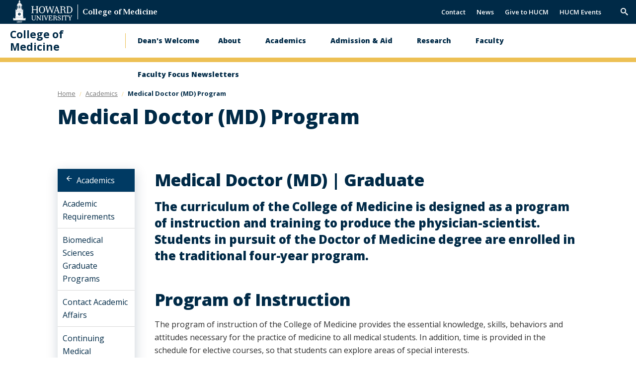

--- FILE ---
content_type: text/html; charset=UTF-8
request_url: https://medicine.howard.edu/academics/medical-doctor-md-program
body_size: 8430
content:
<!DOCTYPE html>
<html lang="en" dir="ltr" prefix="content: http://purl.org/rss/1.0/modules/content/  dc: http://purl.org/dc/terms/  foaf: http://xmlns.com/foaf/0.1/  og: http://ogp.me/ns#  rdfs: http://www.w3.org/2000/01/rdf-schema#  schema: http://schema.org/  sioc: http://rdfs.org/sioc/ns#  sioct: http://rdfs.org/sioc/types#  skos: http://www.w3.org/2004/02/skos/core#  xsd: http://www.w3.org/2001/XMLSchema# ">
	<head>
		<meta charset="utf-8" />
<noscript><style>form.antibot * :not(.antibot-message) { display: none !important; }</style>
</noscript><link rel="canonical" href="https://medicine.howard.edu/academics/medical-doctor-md-program" />
<meta name="Generator" content="Drupal 11 (https://www.drupal.org)" />
<meta name="MobileOptimized" content="width" />
<meta name="HandheldFriendly" content="true" />
<meta name="viewport" content="width=device-width, initial-scale=1.0" />
<link rel="icon" href="/themes/contrib/hu_general/favicon.ico" type="image/vnd.microsoft.icon" />

		<title>Medical Doctor (MD) Program | Howard University College of Medicine</title>
		<link rel="stylesheet" media="all" href="/core/misc/components/progress.module.css?t8x994" />
<link rel="stylesheet" media="all" href="/core/misc/components/ajax-progress.module.css?t8x994" />
<link rel="stylesheet" media="all" href="/core/modules/system/css/components/align.module.css?t8x994" />
<link rel="stylesheet" media="all" href="/core/modules/system/css/components/container-inline.module.css?t8x994" />
<link rel="stylesheet" media="all" href="/core/modules/system/css/components/clearfix.module.css?t8x994" />
<link rel="stylesheet" media="all" href="/core/modules/system/css/components/hidden.module.css?t8x994" />
<link rel="stylesheet" media="all" href="/core/modules/system/css/components/js.module.css?t8x994" />
<link rel="stylesheet" media="all" href="/modules/contrib/howard_special_alerts_feed/assets/css/alerts-feed.css?t8x994" />
<link rel="stylesheet" media="all" href="/modules/contrib/howard_content_types/assets/css/howard_content_types.admin.css?t8x994" />
<link rel="stylesheet" media="all" href="/modules/contrib/paragraphs/css/paragraphs.unpublished.css?t8x994" />
<link rel="stylesheet" media="all" href="/themes/contrib/idfive/css/base/normalize.css?t8x994" />
<link rel="stylesheet" media="all" href="/themes/contrib/idfive/css/base/elements.css?t8x994" />
<link rel="stylesheet" media="all" href="/themes/contrib/hu_general/idfive-component-library/build/css/index.css?t8x994" />
<link rel="stylesheet" media="print" href="/themes/contrib/hu_general/idfive-component-library/build/css/print.css?t8x994" />
<link rel="stylesheet" media="all" href="/themes/contrib/idfive/css/layout/layout.css?t8x994" />
<link rel="stylesheet" media="all" href="/themes/contrib/idfive/css/components/components.css?t8x994" />
<link rel="stylesheet" media="all" href="/themes/contrib/idfive/css/theme/theme.css?t8x994" />

		<script type="application/json" data-drupal-selector="drupal-settings-json">{"path":{"baseUrl":"\/","pathPrefix":"","currentPath":"node\/1471","currentPathIsAdmin":false,"isFront":false,"currentLanguage":"en"},"pluralDelimiter":"\u0003","gtag":{"tagId":"G-KLSN3R9PLS","consentMode":false,"otherIds":[],"events":[],"additionalConfigInfo":[]},"suppressDeprecationErrors":true,"ajaxPageState":{"libraries":"eJx1jEEOwyAMBD-E8JPQJjiGygGEoW1-31yipodeVjs70kqtohwGhOQMJ7_s8cDbpfpCj2GtZXAZYRyNjRD3XC5ljdcMDVDuw8LGHOm_8rfu0gzChTuUROsCdTlu-ckXNXRIR0tGsc8G9d_Fz9LmotnSeWSHDd5pgfEHQOlT7Q","theme":"hu_general","theme_token":null},"ajaxTrustedUrl":{"form_action_p_pvdeGsVG5zNF_XLGPTvYSKCf43t8qZYSwcfZl2uzM":true},"howard_special_alerts_feed":{"pathToAlertsFeedModule":"modules\/contrib\/howard_special_alerts_feed"},"user":{"uid":0,"permissionsHash":"db173573a32e0c24c7c4b235245a2abac4c1bbbd6e0e237c4499988ad7de896d"}}</script>
<script src="/core/misc/drupalSettingsLoader.js?v=11.3.1"></script>
<script src="/modules/contrib/google_tag/js/gtag.js?t8x994"></script>

	</head>
	<body class="internal route--entity-node-canonical path-node page-node-type-hc-page clean_light">
				<a href="#main-content" class="visually-hidden focusable skip-link">
			Skip to main content
		</a>
		<a href="https://howard.edu/accessibility-statement" class="visually-hidden focusable">
			Web Accessibility Support
		</a>
		
		  <div class="dialog-off-canvas-main-canvas" data-off-canvas-main-canvas>
            <header class="main-header  hidden-menu-mobile" aria-label="main-header">
    <div class="main-header__top">
        <div class="main-header__logo">
            <div class="main-header__logo-link">
                <a class="main-header__hu-logo" href="http://howard.edu">
                    <img src="/themes/contrib/hu_general/idfive-component-library/build/img/site-logo-white3.svg" alt="Howard Logo">
                </a>
                                    <span class="main-header__title"><a href="https://medicine.howard.edu">College of Medicine</a></span>
                            </div>
        </div>
        <div class="main-header__utility">
            <div class="utility">
	<div class="utility__menu">
		
  <nav role="navigation" aria-labelledby="block-secondarynavigation-menu" id="block-secondarynavigation">
      
  <h2 id="block-secondarynavigation-menu">Secondary Navigation</h2>
  

        
              <ul data-block="secondarynavigation">
              <li>
        <a href="/contact" data-drupal-link-system-path="node/3021">Contact</a>
              </li>
          <li>
        <a href="/news" data-drupal-link-system-path="node/3026">News</a>
              </li>
          <li>
        <a href="/about/giving" data-drupal-link-system-path="node/1961">Give to HUCM</a>
              </li>
          <li>
        <a href="https://medicine.howard.edu/hucm-events">HUCM Events</a>
              </li>
        </ul>
  


  </nav>


			</div>
			<div class="utility__search">
			<form action="/search/node" class="utility__search-form main-search" id="mainSearch" method="get">
				<label for="keyword" class="visible-for-screen-readers">Search this Site</label>
				<input type="text" class="utility__search-input" name="keys" id="keyword" placeholder="Search...">
				<button type="submit" class="utility__search-submit">go</button>
			</form>
			<button aria-hidden="true" class="utility__search-trigger">
				<span class="visually-hidden">Trigger Search</span>
			</button>
		</div>
	</div>
        </div>
    </div>

    <div class="main-header__bottom">
        <h2 class="main-header__dept"><a href="/">College of Medicine</a></h2>
        <div class="main-header__nav-wrap">
            <div class="main-header__drawer">
                <div class="main-header__nav no-display-menu-mobile">
                    
  <nav role="navigation" aria-labelledby="block-mainnavigation-2-menu" id="block-mainnavigation-2">
            
  <h2 class="visually-hidden" id="block-mainnavigation-2-menu">Main navigation</h2>
  

        
              <ul data-block="mainnavigation_2">
              <li>
        <a href="/deans-welcome" data-drupal-link-system-path="node/1966">Dean&#039;s Welcome</a>
              </li>
          <li>
        <a href="/about" data-drupal-link-system-path="node/1201">About</a>
                                <ul>
              <li>
        <a href="/about/accreditation-status" data-drupal-link-system-path="node/3016">Accreditation Status</a>
              </li>
          <li>
        <a href="/about/administration-leadership" data-drupal-link-system-path="node/2891">Administration &amp; Leadership</a>
              </li>
          <li>
        <a href="/about/history" data-drupal-link-system-path="node/1976">History</a>
              </li>
          <li>
        <a href="/about/howard-university-hospital" data-drupal-link-system-path="node/1791">Howard University Hospital</a>
              </li>
          <li>
        <a href="/about/mission-and-vision" data-drupal-link-system-path="node/1086">Mission And Vision</a>
              </li>
          <li>
        <a href="/about/student-affairs" data-drupal-link-system-path="node/991">Student Affairs</a>
              </li>
        </ul>
  
              </li>
          <li>
        <a href="/academics" data-drupal-link-system-path="node/1031">Academics</a>
                                <ul>
              <li>
        <a href="/education/academic-requirements" data-drupal-link-system-path="node/2101">Academic Requirements</a>
              </li>
          <li>
        <a href="/academics/biomedical-sciences-graduate-programs" data-drupal-link-system-path="node/2996">Biomedical Sciences Graduate Programs</a>
              </li>
          <li>
        <a href="/education/contact-academic-affairs" data-drupal-link-system-path="node/1256">Contact Academic Affairs</a>
              </li>
          <li>
        <a href="/education/continuing-medical-education" data-drupal-link-system-path="node/1016">Continuing Medical Education</a>
              </li>
          <li>
        <a href="/academics/graduate-medical-education-gme" title="Office of Graduate Medical Education" data-drupal-link-system-path="node/1786">Graduate Medical Education (GME)</a>
              </li>
          <li>
        <a href="/education/licensing" data-drupal-link-system-path="node/1956">Licensing</a>
              </li>
          <li>
        <a href="/academics/medical-doctor-md-program" data-drupal-link-system-path="node/1471" class="is-active" aria-current="page">Medical Doctor (MD) Program</a>
              </li>
          <li>
        <a href="/academics/pipeline-programs" data-drupal-link-system-path="node/961">Pipeline Programs</a>
              </li>
          <li>
        <a href="/academics/residency-departments" data-drupal-link-system-path="node/1826">Residency Departments</a>
              </li>
          <li>
        <a href="/academics/resources" data-drupal-link-system-path="node/2016">Resources</a>
              </li>
        </ul>
  
              </li>
          <li>
        <a href="/admission-aid" data-drupal-link-system-path="node/2116">Admission &amp; Aid</a>
                                <ul>
              <li>
        <a href="/admission-aid/requirements-procedures" data-drupal-link-system-path="node/2126">Requirements &amp; Procedures</a>
              </li>
          <li>
        <a href="/admission-aid/application-instructions-program" data-drupal-link-system-path="node/2106">Application Instructions by Program</a>
              </li>
          <li>
        <a href="/admission-aid/dates-deadlines" data-drupal-link-system-path="node/1836">Dates &amp; Deadlines</a>
              </li>
          <li>
        <a href="/admission-aid/financial-aid" data-drupal-link-system-path="node/1211">Financial Aid</a>
              </li>
          <li>
        <a href="/admission-aid/national-health-service-corps-scholarship-program" data-drupal-link-system-path="node/2011">National Health Service Corps Scholarship Program</a>
              </li>
          <li>
        <a href="/admission-aid/university-scholarships-loans" data-drupal-link-system-path="node/2041">University Scholarships &amp; Loans</a>
              </li>
          <li>
        <a href="/admission-aid/armed-forces-health-professions-scholarship" data-drupal-link-system-path="node/1246">Armed Forces Health Professions Scholarship</a>
              </li>
          <li>
        <a href="/admission-aid/outside-scholarships" data-drupal-link-system-path="node/2036">Outside Scholarships</a>
              </li>
        </ul>
  
              </li>
          <li>
        <a href="/research" data-drupal-link-system-path="node/931">Research</a>
                                <ul>
              <li>
        <a href="https://medicine.howard.edu/academics/biomedical-sciences-graduate-programs">Interdisciplinary Biomedical Science Graduate Program</a>
              </li>
          <li>
        <a href="/research/ai-medicine-0" data-drupal-link-system-path="node/3311">AI in Medicine</a>
              </li>
          <li>
        <a href="/research/bridge-fund" data-drupal-link-system-path="node/941">Bridge Fund</a>
              </li>
          <li>
        <a href="/research/howard-university-stanford-medicine-summer-research-program" data-drupal-link-system-path="node/2051">Howard University &amp; Stanford Medicine Summer Research Program</a>
              </li>
          <li>
        <a href="/research/medical-student-summer-research-program-mssrp-i" data-drupal-link-system-path="node/2056">MSSRP</a>
              </li>
          <li>
        <a href="/research/nih-howard-intramural-research-collaboration-nih-huirc-information" data-drupal-link-system-path="node/926">NIH-HOWARD Intramural Research Collaboration (NIH-HUIRC) Information</a>
              </li>
          <li>
        <a href="https://ccr.cancer.gov/training/howard-university-center-for-cancer-research-cancer-track">Howard University – NCI/Center for Cancer Research Cancer Track</a>
              </li>
          <li>
        <a href="/research/research-resources" data-drupal-link-system-path="node/1516">Resources</a>
              </li>
        </ul>
  
              </li>
          <li>
        <a href="/faculty" data-drupal-link-system-path="node/1501">Faculty</a>
                                <ul>
              <li>
        <a href="/faculty-staff/com-new-faculty-survival-kit" data-drupal-link-system-path="node/2496">COM New Faculty Survival Kit</a>
              </li>
          <li>
        <a href="/faculty" data-drupal-link-system-path="node/1501">Faculty by Department</a>
              </li>
          <li>
        <a href="/faculty-staff/Office-of-Faculty-Development" data-drupal-link-system-path="node/2151">Office of Faculty Development</a>
              </li>
        </ul>
  
              </li>
          <li>
        <a href="/faculty-focus-newsletters" data-drupal-link-system-path="node/3151">Faculty Focus Newsletters</a>
              </li>
        </ul>
  


  </nav>


                </div>
                <div class="main-header__utility main-header__utility--mobile">
                    <div class="utility">
	<div class="utility__menu">
				
  <nav role="navigation" aria-labelledby="block-secondarynavigation-2-menu" id="block-secondarynavigation-2">
      
  <h2 id="block-secondarynavigation-2-menu">Secondary Navigation</h2>
  

        
              <ul data-block="secondarynavigation_2">
              <li>
        <a href="/contact" data-drupal-link-system-path="node/3021">Contact</a>
              </li>
          <li>
        <a href="/news" data-drupal-link-system-path="node/3026">News</a>
              </li>
          <li>
        <a href="/about/giving" data-drupal-link-system-path="node/1961">Give to HUCM</a>
              </li>
          <li>
        <a href="https://medicine.howard.edu/hucm-events">HUCM Events</a>
              </li>
        </ul>
  


  </nav>


	</div>
</div>

	<div class="utility__search-mobile">
		<form action="/search/node" class="utility__search-form-mobile" id="mainSearchMobile" method="get">
			<label for="mainSearchMobile-keyword" class="visible-for-screen-readers">Search this Site</label>
			<input type="text" class="utility__search__mobile-input" name="keys" id="mainSearchMobile-keyword" placeholder="Search...">
			<button type="submit" class="utility__search__mobile-submit">go</button>
		</form>
	</div>
                </div>
            </div>
        </div>
        <div class="main-header__trigger-menu no-display-menu-mobile">
            <div class="bar1"></div>
            <div class="bar2"></div>
            <div class="bar3"></div>
        </div>
    </div>
</header>

<main class="main-content" id="main-content">

		

		
		
  
	<div id="howard_special_alerts_feed" class="alerts-feed-wrapper"></div>




		

		
  <div data-drupal-messages-fallback class="hidden"></div>

	
  <header class="post-header">
  <div class="compartment">
    
	
  <nav aria-label="breadcrumb" class="breadcrumb">
    <ol class="breadcrumb__items">
                        <li class="breadcrumb__item">
                          <a href="/">
                        <span class="breadcrumb__item-text">Home</span>
          </a>
                </li>
                        <li class="breadcrumb__item">
                          <a href="/academics">
                          <span class="breadcrumb__back-to-parent">Back to </span>
                        <span class="breadcrumb__item-text">Academics</span>
          </a>
                </li>
                        <li class="breadcrumb__item breadcrumb__item--active">
                          Medical Doctor (MD) Program
                </li>
          </ol>
  </nav>


    <h1 class="post-header__title">Medical Doctor (MD) Program</h1>
  </div>
</header>

<script type="application/ld+json">
{
  "@context": "https://schema.org",
  "@type": "WebPage",
  "name": "Medical Doctor (MD) Program",  "url": "/academics/medical-doctor-md-program",  "datePublished": "2022-07-21T16:09:11-04:00",  "dateModified": "2023-02-27T09:52:49-05:00",  "primaryImageOfPage": "/themes/contrib/hu_general/idfive-component-library/build/img/graduates_talking.jpg",  "publisher": {
    "@type": "Organization",
    "name": "Howard University",
    "url": "https://www.howard.edu"
  },
  "isPartOf": {
    "@type": "WebSite",
    "name": "Howard University",
    "url": "https://www.howard.edu"
  }
}
</script>

<section class="section--padded-top">
  <div class="compartment">
  
      <div class="silc-grid silc-grid--collapse">
                          <div class="silc-grid__col silc-grid__col--2-large">
            <aside class="sidebar">
              
<div class="sidebar-nav" aria-label="Sidebar Navigation">
    <a class="silc-offcanvas__trigger" href="#sidebar-nav">Section Menu</a>
            <div class="silc-offcanvas silc-offcanvas--sidebar-nav" id="sidebar-nav">
            <a class="sidebar-nav__parent silc-nav__link" href="/academics">Academics</a>
            <noscript>
            <a href="#" role="button" class="nojs-close-menu">Close Section Menu</a>
            </noscript>
            <nav class="silc-nav">
                
                    <ul class="sidebar-menu nav nav-level-0">
              <li class="nav-item">
                          <a href="/education/academic-requirements" class="nav-link">
            Academic Requirements
          </a>
                
                      </li>
          <li class="nav-item">
                          <a href="/academics/biomedical-sciences-graduate-programs" class="nav-link">
            Biomedical Sciences Graduate Programs
          </a>
                
                      </li>
          <li class="nav-item">
                          <a href="/education/contact-academic-affairs" class="nav-link">
            Contact Academic Affairs
          </a>
                
                      </li>
          <li class="nav-item">
                          <a href="/education/continuing-medical-education" class="nav-link">
            Continuing Medical Education
          </a>
                
                      </li>
          <li class="nav-item">
                          <a href="/academics/graduate-medical-education-gme" class="nav-link">
            Graduate Medical Education (GME)
          </a>
                
                      </li>
          <li class="nav-item">
                          <a href="/education/licensing" class="nav-link">
            Licensing
          </a>
                
                      </li>
          <li class="nav-item">
                          <a href="/academics/medical-doctor-md-program" class="nav-link" aria-current="page">
            Medical Doctor (MD) Program
          </a>
                
                      </li>
          <li class="nav-item">
                          <a href="/academics/pipeline-programs" class="nav-link">
            Pipeline Programs
          </a>
                
                      </li>
          <li class="nav-item">
                          <a href="/academics/residency-departments" class="nav-link">
            Residency Departments
          </a>
                
                      </li>
          <li class="nav-item">
                          <a href="/academics/resources" class="nav-link">
            Resources
          </a>
                
                      </li>
        </ul>
  


            </nav>
        </div>
    </div>

            </aside>
          </div>
          <div class="silc-grid__col silc-grid__col--10-large kitchen-sink--main-col">
                                            
      

<section class="section--padded-top section--padded-bottom section--program" id="hp-5786" aria-label="Program">
  
        <script type="application/ld+json">
    {
      "@context": "https://schema.org",
      "@type": "EducationalOccupationalProgram",
      "name": "Medical Doctor (MD)",
      "educationalCredentialAwarded": "Graduate",
      "description": "The curriculum of the College of Medicine is designed as a program of instruction and training to produce the physician-scientist. Students in pursuit of the Doctor of Medicine degree are enrolled in the traditional four-year program.",
      "provider": {
        "@type": "CollegeOrUniversity",
        "name": "Howard University",
        "url": "https://www.howard.edu"
      }    }
    </script>

        <div class="section--padded-bottom hp-html">
      <h2>Medical Doctor (MD) | Graduate</h2>
              <p class="lead-in lead-in--small">The curriculum of the College of Medicine is designed as a program of instruction and training to produce the physician-scientist. Students in pursuit of the Doctor of Medicine degree are enrolled in the traditional four-year program.</p>
                    <h2>Program of Instruction</h2><p>The program of instruction of the College of Medicine provides the essential knowledge, skills, behaviors and attitudes necessary for the practice of medicine to all medical students. In addition, time is provided in the schedule for elective courses, so that students can explore areas of special interests.</p><h3>First Year</h3><p>The first year integrated curriculum has four instructional blocks. They include one block (2 units) of instructions concerning Molecules and Cells, one block (3 units) dealing with Structure and Function and two blocks (3 units) of instruction entitled Medicine and Society.</p><p>During the first semester instructional units in the Molecules and Cells block include: macromolecules and metabolism, molecular and cell biology, tissue histology, nutrition, basic microbiology, genetics and immunology. The Medicine and Society block consists of clinical skills development.</p><p>During the second semester, the Structure and Function block units include: bones, muscles, skin; head and neck; limbs; thorax, abdomen and pelvis. The Medicine and Society block include: health services, policy, financing, and administration; nutritional determinants of health and disease; biological, psychosocial and cultural influences on behavior, health and disease, and global health.</p><h3>Second Year</h3><p>The second year integrated curriculum has five instructional blocks. They include two blocks (8 units) of instruction covering the organ systems, one block covering physical diagnosis and two blocks (2 units) dealing with medicine and society.</p><p>During the first semester, instructional units in the first Organ Systems block include general principles, hematopoetic and lymphoreticular systems, cardiovascular system , respiratory system, and the renal and urinary systems. The first semester Medicine and Society block includes instruction in complementary/alternative medicine, as well as environmental and occupational influences on health and disease. During the second semester, the Organ Systems block includes instructional units covering the gastrointestinal, central nervous, endocrine, reproductive, and musculoskeletal systems; skin and related connective tissue, and special topics. One block each of Physical Diagnosis and Medicine and Society are also taught. The Medicine and Society block includes the measurement sciences, epidemiology and biometrics and clinical preventive medicine.</p><h3>Third &amp; Fourth Years</h3><p>The third and fourth years consist of units of instruction in a continuum of clerkships (internal medicine, surgery, pediatrics, psychiatry, neurology and rehabilitation, obstetrics and gynecology and family medicine) and examinations for various clinical subjects. All junior medical students are required to take a course in Introduction to Health Care Ethics and Jurisprudence. During the fourth year, opportunity is available for additional clinical or research experience through twenty four (24) weeks of electives. There are two required clerkships during the fourth year – internal medicine and general surgery. During these clerkships the students function as acting interns (AI).</p><h3>Electives</h3><p>Time is available for elective courses presented in the form of lectures, research, seminar and clinical experiences. These courses are designed to broaden the basic knowledge acquired in the Core Curriculum and also to meet the needs of individual students that arise from differences in background, interests, and choice of future careers in medicine or medically related professions.</p><p>Beginning in the second semester of the first year, each medical student may enroll in one (1) elective per semester through the second year. Enrollment in electives during the first two years may be done at the option of the student, but is not required for promotion to the second or third years. Clinical electives are not ordinarily open to first and second year students. First and second year students are strongly advised to select electives which will enhance their preclinical preparation.</p><h3>Elective Requirements</h3><p>Elective time is not available in the clerkship schedule of the eleven-month third year. However, in the fourth year, a total of twenty four (24) weeks is provided of which a minimum of twenty (20) weeks must be spent in elective courses, or research activity. No more than eight (8) weeks can be spent in the same specialty, or subspecialty and no more than four (4) weeks in research. An optional four (4) weeks may be taken as "vacation" in addition to any other regular holidays during the year.</p><p>During senior electives, students may simultaneously serve as externs in the selected course, or receive compensation as a US-PHS appointee in connection with an approved elective. The elective, however, must be a training experience and temporary employment cannot be substituted for electives.</p><h3>Extramural Electives</h3><p>In choosing an elective, senior students may enroll in courses offered at Howard University (described in the booklet, "Senior Elective Courses") or, upon approval, electives may be taken at another institution in the United States. To do the latter, the student must first obtain and complete the "Medical Student Application for Extramural Elective Clerkship" form which is available in the Office of the Associate Dean for Academic Affairs. The request must next be approved by the appropriate department chairman in the College of Medicine. Final approval of the request is made by the Dean or the Associate Dean for Academic Affairs prior to transmitting the application to the extramural Chairman, Director, or Chief of Service at the host institution where the elective is to be taken.</p><h3>International Electives</h3><p>Students may also enroll in international electives. In this case, in addition to the above steps the student must complete additional forms available in the office of the Associate Dean for Academic Affairs.</p><p>Students desiring to take senior electives within the College of Medicine will be advised to register within the respective department(s) during the spring or early summer of the third year.</p>
          </div>

        <div class="section--padded-bottom section--hide-print hp-html">
                  <a onclick="window.print();return false;" class="btn btn--hide-print">
         <span class="btn__text">Print Program Details</span>
         <span class="icon-arrow-right"></span>
      </a>
    </div>

              <div class="section--padded-bottom hp-html">
        <div class="block-header">
          <div class="block-header__title">
            <span class=" block-header__icon icon-phone"></span>
            <h3 class="h2">Contacts</h3>
          </div>
        </div>
        <div class="silc-grid">
                      <div class="silc-grid__col silc-grid__col--4-medium">
              <h4></h4>
                                                                    </div>
                  </div>
      </div>
    
              <div class="section--padded-bottom hp-html">
        <div class="block-header">
          <div class="block-header__title">
            <span class="block-header__icon icon-info"></span>
            <h3 class="h2">Program Details</h3>
          </div>
        </div>
        <ul class="body-text--list">
                      <li><strong>Degree Classification:</strong> Graduate</li>
                                <li><strong>Related Degrees:</strong> M.D. / Ph.D.</li>
                                                                                                  </ul>
      </div>
    
        
              <div class="section--padded-bottom hp-html">
        <div class="block-header">
          <div class="block-header__title">
            <h3 class="h2">Admission Requirements</h3>
          </div>
        </div>
        <p>Courses offered in the College of Medicine are available only to students in the health professions or graduate biomedical degree programs. Students in other programs who wish to enroll in medical courses must first meet all prerequisites for these courses.</p><p>To apply for course admission, a written request must be made to the Dean of the College of Medicine, with endorsement by the dean of the college in which the student is enrolled. Written approval must be granted by the College of Medicine and will be based on available space in the course, as well as whether the course is essential for the specific student's program of study. Such written approval is required prior to authorization by the Office of Enrollment Management to admit a student to a course.</p><p>&nbsp;</p>
              </div>
    
        
        
        
        
        
              <div class="section--padded-bottom">
        <div class="block-header">
          <div class="block-header__title">
            <h3 class="h2">Statistics</h3>
          </div>
        </div>
        <div class="silc-grid">
                      <div class="silc-grid__col silc-grid__col--4-medium">
              <h4></h4>
              <h5></h5>
            </div>
                  </div>
      </div>
    
        
  </section>

  
          </div>
      </div>
  </div>
</section>









	</main>

<footer class="main-footer" aria-label="Footer">
	<div class="main-footer__top">
		<div class="main-footer__contact">
			<address class="site__address">
									<strong class="main-footer__title">Howard University College of Medicine</strong><br>
													<span>520 W St., NW.</span><br>
													<span>Washington, D.C. 20059</span><br>
													<span>Phone:
						(202) 806-5677</span>
								
			</address>
		</div>
		<div class="main-footer__nav">

			<div class="main-footer__social">
				<ul class="social-links">
											<li>
							<a class="social-links__item" href="https://www.facebook.com/people/Howard-University-College-of-Medicine/100063631357076/" target="_blank">
								<i class="icon-facebook">
									<span class="visible-for-screen-readers">Facebook</span>
								</i>
							</a>
						</li>
																<li>
							<a class="social-links__item" href="https://twitter.com/HowardU" target="_blank">
								<i class="icon-twitter">
									<span class="visible-for-screen-readers">Twitter</span>
								</i>
							</a>
						</li>
																<li>
							<a class="social-links__item" href="https://www.instagram.com/howard186" target="_blank">
								<i class="icon-instagram">
									<span class="visible-for-screen-readers">Instagram</span>
								</i>
							</a>
						</li>
														</ul>
			</div>

			<div class="main-footer__menu">
				<nav class="main-footer__main-nav">
					
  <nav role="navigation" aria-labelledby="block-footerprimary-menu" id="block-footerprimary">
            
  <h2 class="visually-hidden" id="block-footerprimary-menu">Footer Primary</h2>
  

        
              <ul data-block="footerprimary">
              <li>
        <a href="https://www.huhealthcare.com/">Howard University Hospital</a>
              </li>
        </ul>
  


  </nav>


				</nav>
			</div>

			<div>
				<nav class="main-footer__main-nav access">
					<ul>
						<li>
							<a href="https://howard.edu/accessibility-statement" title="Web Accessibility Support">Web Accessibility Support</a>
						</li>
											</ul>
				</nav>
			</div>

		</div>
	</div>
	<div class=" main-footer__bottom">

		<div class="silc-grid silc-grid--align-center-medium">

			<div class="silc-grid__col silc-grid__col--1-medium">
				<a href="http://howard.edu" class="main-footer__bottom-logo">
					<img src="/themes/contrib/hu_general/idfive-component-library/build/img/howard_clocktower_logo_white_footer.svg" alt="Howard Logo COAS">
				</a>
			</div>

			<div class="silc-grid__col silc-grid__col--5-medium">
				<div class="main-footer__copyright">
					<span>&copy;
						2026
						Howard University. All Rights Reserved.</span>
				</div>
			</div>

			<div class="silc-grid__col silc-grid__col--6-medium">
				<div class="main-footer__bottom-nav">
					
				</div>
			</div>

		</div>

	</div>
	</footer>

  </div>

		
		<script src="/core/assets/vendor/jquery/jquery.min.js?v=4.0.0-rc.1"></script>
<script src="/core/assets/vendor/once/once.min.js?v=1.0.1"></script>
<script src="/core/misc/drupal.js?v=11.3.1"></script>
<script src="/core/misc/drupal.init.js?v=11.3.1"></script>
<script src="/core/assets/vendor/tabbable/index.umd.min.js?v=6.3.0"></script>
<script src="/core/misc/progress.js?v=11.3.1"></script>
<script src="/core/assets/vendor/loadjs/loadjs.min.js?v=4.3.0"></script>
<script src="/core/misc/debounce.js?v=11.3.1"></script>
<script src="/core/misc/announce.js?v=11.3.1"></script>
<script src="/core/misc/message.js?v=11.3.1"></script>
<script src="/core/misc/ajax.js?v=11.3.1"></script>
<script src="/modules/contrib/google_tag/js/gtag.ajax.js?t8x994"></script>
<script src="/modules/contrib/howard_special_alerts_feed/assets/js/alerts-feed.js?t8x994"></script>
<script src="/themes/contrib/hu_general/idfive-component-library/build/js/index.js?v=11.3.1"></script>
<script src="/themes/contrib/idfive/js/global.js?v=11.3.1"></script>

	</body>
	
</html>


--- FILE ---
content_type: text/css
request_url: https://medicine.howard.edu/modules/contrib/howard_special_alerts_feed/assets/css/alerts-feed.css?t8x994
body_size: 1267
content:
/**
 * @file
 * Styles for Howard University Special Alerts Feed.
 *
 * This file contains all the styling for the Howard Special Alerts Feed module.
 * It provides responsive design with different alert severity levels and
 * dismissal functionality.
 *
 * @version 11.0.2
 * @see howard_special_alerts_feed.module
 * @see assets/js/alerts-feed.js
 */

/**
 * Main wrapper for the alerts feed.
 *
 * Centers the content and provides base layout for alert items.
 */
.alerts-feed-wrapper {
  margin-left: auto;
  margin-right: auto;
  overflow: auto;
  clear: both;
  text-align: left;
}

/**
 * Individual alert article container.
 *
 * Provides relative positioning for absolutely positioned dismiss button.
 */
.alerts-feed-wrapper article {
  width: 100%;
  position: relative;
}

/**
 * Main alert link styling.
 *
 * Creates the prominent notification bar appearance with centered text.
 */
.alerts-feed-wrapper article a.newsroom-alert {
  text-decoration: none;
  padding: 35px;
  color: #fff;
  display: block;
  font-size: 16px;
  text-shadow: none;
  text-align: center;
}

/**
 * Responsive font size adjustment for larger screens.
 */
@media screen and (min-width: 800px) {
  .alerts-feed-wrapper article a.newsroom-alert {
    font-size: 18px;
    padding: 16px;
  }
}

/**
 * Alert severity levels.
 *
 * Different background colors for different alert priorities.
 */

/* Low priority alert styling */
.alerts-feed-wrapper article.newsroom-alert--low,
.alerts-feed-wrapper article a.newsroom-alert--low {
  background: #f37f34; /* Howard University orange */
}

/* High priority alert styling */
.alerts-feed-wrapper article.newsroom-alert--high,
.alerts-feed-wrapper article a.newsroom-alert--high {
  background: #e51937; /* Howard University red */
}

/**
 * Alert hover state.
 *
 * Maintains white text and adds underline on hover for better UX.
 */
.alerts-feed-wrapper article a.newsroom-alert:hover {
  color: #fff;
  text-decoration: underline;
}

/**
 * Responsive padding adjustments.
 *
 * Provides optimal spacing across different screen sizes.
 */

/* Mobile devices: Reduced padding for smaller screens */
@media screen and (min-width: 1px) and (max-width: 1000px) {
  .alerts-feed-wrapper article a.newsroom-alert {
    padding-left: 24px;
    padding-right: 24px;
  }
}

/* Tablet devices: Percentage-based padding */
@media screen and (min-width: 1000px) and (max-width: 1700px) {
  .alerts-feed-wrapper article a.newsroom-alert {
    padding-left: 15%;
    padding-right: 15%;
  }
}

/* Desktop devices: Maximum padding for readability */
@media screen and (min-width: 1700px) {
  .alerts-feed-wrapper article a.newsroom-alert {
    padding-left: 25%;
    padding-right: 25%;
  }
}

/**
 * Dismiss button styling.
 *
 * Creates a circular close button in the top-right corner of each alert.
 */
.alerts-feed-wrapper article a.newsroom-alert-dismiss {
  display: block;
  color: #fff;
  width: 28px;
  height: 28px;
  padding: 5px;
  border: 1px solid #fff;
  border-radius: 50%;
  position: absolute;
  top: 5px;
  right: 5px;
  opacity: 0.8;
}

/**
 * Dismiss button hover state.
 *
 * Increases opacity and shows pointer cursor on hover.
 */
.alerts-feed-wrapper article a.newsroom-alert-dismiss:hover {
  opacity: 1;
  cursor: pointer;
}

/**
 * Dismiss button X icon.
 *
 * Creates the X symbol using CSS pseudo-elements for better accessibility.
 */
.alerts-feed-wrapper article a.newsroom-alert-dismiss:before,
.alerts-feed-wrapper article a.newsroom-alert-dismiss:after {
  position: absolute;
  left: 12px;
  content: ' ';
  height: 16px;
  width: 2px;
  background-color: #fff;
}

.alerts-feed-wrapper article a.newsroom-alert-dismiss:before {
  transform: rotate(45deg);
}

.alerts-feed-wrapper article a.newsroom-alert-dismiss:after {
  transform: rotate(-45deg);
}

/**
 * State classes for JavaScript manipulation.
 */

/* Hidden state for dismissed alerts */
.alerts-feed-wrapper article.hidden {
  display: none;
}

/*
 * Body state classes.
 *
 * The following classes are added to the body element by JavaScript:
 * - .alerts-active: Added when alerts are present on the page
 * - .no-alerts: Added when no alerts are present on the page
 *
 * These can be used in custom CSS to adjust global styles based on alert state.
 */


--- FILE ---
content_type: text/css
request_url: https://medicine.howard.edu/themes/contrib/hu_general/idfive-component-library/build/css/print.css?t8x994
body_size: 657
content:
@media print {
  .main-header,
  .main-footer,
  .messages,
  .hero-image,
  .sidebar-nav,
  .alerts-feed-wrapper,
  .admin--tabs,
  .btn--hide-print,
  .section--hide-print {
    display: none !important; }
  header.post-header {
    display: block !important;
    box-shadow: none !important; }
  body {
    background: #fff;
    overflow: visible !important;
    display: block;
    position: relative; }
  .silc-grid {
    display: block; }
    .silc-grid .silc-grid__col {
      display: block;
      width: 100% !important; }
  h1,
  h2,
  h3,
  h4,
  h5,
  .h1,
  .h2,
  .h3,
  .h4,
  .h5,
  .block-header__icon,
  .lead-in,
  .lead-in--small {
    color: #000 !important; }
  .block-header {
    background: #fff;
    padding-left: 0px !important;
    padding-right: 0px !important;
    min-height: auto !important; }
    .block-header .h2,
    .block-header h2 {
      padding: 0px !important; }
    .block-header .block-header__title {
      padding-left: 0px;
      padding-right: 0px;
      float: none; }
    .block-header .block-header__icon {
      display: none; }
    .block-header .block-header__btn {
      display: none; }
  .section--program .silc-grid--faculty {
    padding-left: 10px; }
    .section--program .silc-grid--faculty .silc-grid__col {
      padding: 10px;
      margin-bottom: 5px !important;
      border: 1px solid #ccc;
      height: auto !important; }
  .faculty-profile {
    height: auto !important;
    padding-bottom: 0px; }
    .faculty-profile .faculty-profile__img,
    .faculty-profile .faculty-profile__btn,
    .faculty-profile .fancy-link,
    .faculty-profile .faculty-profile__divider,
    .faculty-profile .icon-envelope {
      display: none !important; }
    .faculty-profile .faculty-profile__block {
      padding: 0px !important; }
    .faculty-profile h3,
    .faculty-profile h4,
    .faculty-profile h5,
    .faculty-profile .faculty-profile__link {
      text-align: left !important; }
  .news-and-events__date {
    color: #000 !important;
    text-shadow: none !important; }
  .news-and-events__img {
    display: none !important; }
  .news-and-events__title {
    text-shadow: none !important; }
  .news-and-events__desc {
    position: static !important;
    padding-left: 0 !important;
    padding-right: 0 !important; }
    .news-and-events__desc .btn {
      display: none !important; }
  .news-and-events__btn {
    display: none !important; }
  .silc-accordion__header,
  .silc-accordion__content {
    display: block !important; }
  .silc-accordion__label {
    border: none !important;
    margin-bottom: rem(8);
    padding: 0 !important; }
    .silc-accordion__label:before {
      display: none !important; }
  .silc-accordion__content {
    padding: 0 !important; }
  .silc-accordion__section {
    padding: 0 !important; }
  iframe[src*="soundcloud.com"] {
    display: none !important; }
  .slideshow__img {
    display: none !important; }
  .flickity-viewport {
    height: auto !important; }
  .flickity-button {
    display: none !important; }
  .slideshow__single {
    position: static !important;
    opacity: 1; }
  .video__wrap {
    display: none !important; }
  .audio-file {
    display: none !important; } }
